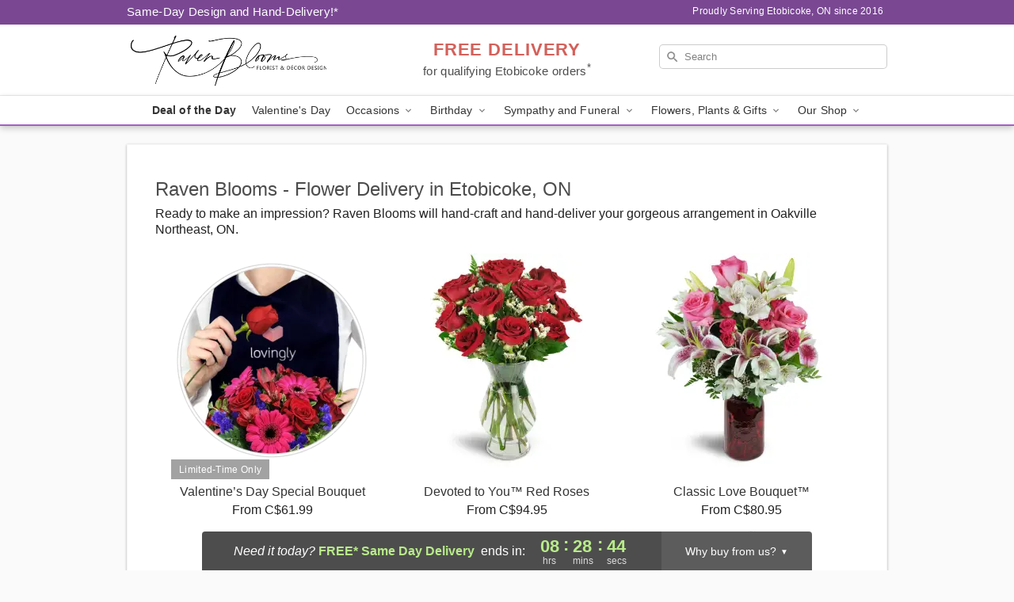

--- FILE ---
content_type: text/html; charset=UTF-8
request_url: https://www.torontosflowershop.com/flower-delivery/on/oakville-northeast
body_size: 17462
content:
<!DOCTYPE html>
<html lang="en">

<head>
  <meta charset="UTF-8">
<meta name="msvalidate.01" content="" />
<meta name="verify-v1" content="" />
<meta name="google-site-verification" content="" />
<meta name="y_key" content="" />
<meta http-equiv="X-UA-Compatible" content="IE=edge" />
<meta http-equiv="Cache-Control" content="max-age=86400" />
<meta name="description" content="Looking for fresh floral arrangements in Oakville Northeast? Raven Blooms offers same day flower delivery in Oakville Northeast!" />
<meta id="viewport" name="viewport" content="width=device-width, initial-scale=1">
<meta http-equiv="Content-Language" content="en-us" />  <link rel="preconnect" href="https://www.lovingly.com/" crossorigin> <link rel="dns-prefetch" href="https://www.lovingly.com/"><link rel="preconnect" href="https://res.cloudinary.com/" crossorigin> <link rel="dns-prefetch" href="https://res.cloudinary.com/"><link rel="preconnect" href="https://www.google.com/" crossorigin> <link rel="dns-prefetch" href="https://www.google.com/"><link rel="preconnect" href="https://fonts.gstatic.com/" crossorigin> <link rel="dns-prefetch" href="https://fonts.gstatic.com/"><link rel="preconnect" href="https://maps.google.com/" crossorigin> <link rel="dns-prefetch" href="https://maps.google.com/"><link rel="preconnect" href="https://ajax.googleapis.com/" crossorigin> <link rel="dns-prefetch" href="https://ajax.googleapis.com/"><link rel="preconnect" href="https://fonts.gstatic.com/" crossorigin> <link rel="dns-prefetch" href="https://fonts.gstatic.com/">
  
  <meta property="og:url" content="https://www.torontosflowershop.com/flower-delivery/on/oakville-northeast" />
<meta property="og:type" content="website" />
<meta property="og:title" content="Flower Delivery in Oakville Northeast, ON - Raven Blooms" />
<meta property="og:description" content="Looking for fresh floral arrangements in Oakville Northeast? Raven Blooms offers same day flower delivery in Oakville Northeast!" />
 
<meta property="og:image" content="http://res.cloudinary.com/ufn/image/upload/f_auto,q_auto,fl_progressive,w_375,h_264/ValentinesDay_BloomingwithLove_h-120_size-375_lang-EN_hmdrhj" />

<meta property="og:image:secure_url" content="https://res.cloudinary.com/ufn/image/upload/f_auto,q_auto,fl_progressive,w_375,h_264/ValentinesDay_BloomingwithLove_h-120_size-375_lang-EN_hmdrhj" />


<!-- Twitter cards -->

<meta name="twitter:card" content="summary_large_image">
<meta name="twitter:site" content="https://www.torontosflowershop.com/flower-delivery/on/oakville-northeast">
<meta name="twitter:creator" content="">
<meta name="twitter:title" content="Flower Delivery in Oakville Northeast, ON - Raven Blooms">
<meta name="twitter:description" content="Looking for fresh floral arrangements in Oakville Northeast? Raven Blooms offers same day flower delivery in Oakville Northeast!">
<meta name="twitter:image" content="ValentinesDay_BloomingwithLove_h-120_size-375_lang-EN_hmdrhjValentinesDay_BloomingwithLove_h-120_size-375_lang-EN_hmdrhj">
  
    <link rel="canonical" href="https://www.torontosflowershop.com/flower-delivery/on/oakville-northeast" />

  <!-- secure Fav and touch icons -->
<link rel="apple-touch-icon" sizes="57x57" href="https://res.cloudinary.com/ufn/image/upload/c_pad,h_57,w_57,fl_progressive,f_auto,q_auto/v1654277644/lovingly-logos/lovingly-favicon.ico">
<link rel="apple-touch-icon" sizes="114x114" href="https://res.cloudinary.com/ufn/image/upload/c_pad,h_114,w_114,fl_progressive,f_auto,q_auto/v1654277644/lovingly-logos/lovingly-favicon.ico">
<link rel="apple-touch-icon" sizes="72x72" href="https://res.cloudinary.com/ufn/image/upload/c_pad,h_72,w_72,fl_progressive,f_auto,q_auto/v1654277644/lovingly-logos/lovingly-favicon.ico">
<link rel="apple-touch-icon-precomposed" href="https://res.cloudinary.com/ufn/image/upload/c_pad,h_57,w_57,fl_progressive,f_auto,q_auto/v1654277644/lovingly-logos/lovingly-favicon.ico">
<link rel="shortcut icon" href="https://res.cloudinary.com/ufn/image/upload/c_scale,h_15,w_15,fl_progressive,f_auto,q_auto/v1654277644/lovingly-logos/lovingly-favicon.ico">

  <title>
    Flower Delivery in Oakville Northeast, ON - Raven Blooms  </title>

    <script>
  window.storeCurrency = 'USD';
  </script>

    

<script>


var jsdata = {"gtm_code":"GTM-PTBBP8FF","site_identifier":"www.torontosflowershop.com","site_ga4_id":"G-FSNDDMNF6W"};

// Initialize the data layer with site identifier and optional GA4/AdWords IDs
window.dataLayer = window.dataLayer || [];
var dataLayerInit = {
  'site_identifier': jsdata.site_identifier
};

// Add GA4 ID if available
if (jsdata.site_ga4_id) {
  dataLayerInit['site_ga4_id'] = jsdata.site_ga4_id;
}

// Add AdWords conversion ID if available
if (jsdata.site_adwords_id) {
  dataLayerInit['site_adwords_id'] = jsdata.site_adwords_id;
}

window.dataLayer.push(dataLayerInit);

// Google Tag Manager
(function(w,d,s,l,i){w[l]=w[l]||[];w[l].push({'gtm.start':
new Date().getTime(),event:'gtm.js'});var f=d.getElementsByTagName(s)[0],
j=d.createElement(s),dl=l!='dataLayer'?'&l='+l:'';j.async=true;j.src=
'https://gtm.lovingly.com/gtm.js?id='+i+dl;f.parentNode.insertBefore(j,f);
})(window,document,'script','dataLayer',jsdata.gtm_code);
// End Google Tag Manager

</script>
  <link rel='stylesheet' href='/css/theme/gambit/gambit_cms.css?v=1768514404'></link><link rel='stylesheet' href='/css/theme/gambit/gambit_geo-landing.css?v=1768514404'></link><link rel='preload' href='/css/theme/gambit/gambit_master.css?v=1768514404' as='style' onload='this.onload=null;this.rel="stylesheet"'></link><link rel='preload' href='/css/theme/gambit/gambit_skin_white_violet.css?v=1768514404' as='style' onload='this.onload=null;this.rel="stylesheet"'></link>
  
    <script type="application/ld+json">
{
    "@context": "https://schema.org",
    "@type": "Florist",
    "@id": "https://www.torontosflowershop.com#business",
    "name": "Raven Blooms",
    "url": "https://www.torontosflowershop.com",
    "legalName": "Raven Luxury Events Inc.",
    "description": "Looking for fresh floral arrangements in Oakville Northeast? Raven Blooms offers same day flower delivery in Oakville Northeast!",
    "logo": "https://res.cloudinary.com/ufn/image/upload/f_auto,q_auto,fl_progressive,w_478,h_130/v1685026726/1685026726483_4.png",
    "image": [
        "https://res.cloudinary.com/ufn/image/upload/v1487123135/thor_splash/spring/Spring_Mobile.jpg"
    ],
    "priceRange": "$$",
    "telephone": "+14168092370",
    "email": "wecare@torontosflowershop.com",
    "currenciesAccepted": "CAD",
    "acceptedPaymentMethod": [
        "Cash",
        "CreditCard"
    ],
    "foundingDate": "2016",
    "address": {
        "@type": "PostalAddress",
        "streetAddress": "2230 Lake Shore Blvd W",
        "addressLocality": "Etobicoke",
        "addressRegion": "ON",
        "postalCode": "M8V 0B2",
        "addressCountry": "CA"
    },
    "geo": {
        "@type": "GeoCoordinates",
        "latitude": 43.6216137,
        "longitude": -79.482918
    },
    "hasMap": "https://www.google.com/maps/dir/?api=1\u0026destination=43.62161370,-79.48291800\u0026travelmode=driving",
    "openingHours": [
        "Su 09:00:00-17:00:00",
        "Mo 09:00:00-17:00:00",
        "Tu 09:00:00-17:00:00",
        "We 09:00:00-17:00:00",
        "Th 09:00:00-17:00:00",
        "Fr 09:00:00-17:00:00",
        "Sa 09:00:00-17:00:00"
    ],
    "sameAs": [
        "https://g.page/r/CU_cQtpgLFzSEBM/review",
        "https://www.facebook.com/Ravenluxury",
        "https://www.instagram.com/raven.blooms/?hl=en",
        "https://www.google.com/maps/place/Raven+Luxury+Events+Inc.+Floral+%26+Decor/@43.621616,-79.482921,15z/data=!4m6!3m5!1s0x882b3610151d2389:0x90926c85f3d12f76!8m2!3d43.621616!4d-79.482921!16s%2Fg%2F11ddys53ww?entry=ttu"
    ],
    "contactPoint": {
        "@type": "ContactPoint",
        "contactType": "customer service",
        "telephone": "+14168092370",
        "email": "wecare@torontosflowershop.com",
        "areaServed": "Etobicoke ON",
        "availableLanguage": [
            "English"
        ]
    },
    "areaServed": {
        "@type": "AdministrativeArea",
        "name": "Etobicoke, ON"
    },
    "makesOffer": [
        {
            "@type": "Offer",
            "name": "Florist\u0027s Choice Daily Deal",
            "price": "44.95",
            "priceCurrency": "CAD",
            "availability": "https://schema.org/InStock",
            "url": "https://www.torontosflowershop.com/flowers/florists-choice-daily-deal"
        },
        {
            "@type": "Offer",
            "name": "Same-Day Flower Delivery Service",
            "price": "0.00",
            "priceCurrency": "CAD",
            "availability": "https://schema.org/InStock",
            "url": "https://www.torontosflowershop.com/delivery-policy"
        }
    ]
}
</script>

  
</head>

<body class="body
       is-gray-background        white-skin">
    
<!-- Google Tag Manager (noscript) -->
<noscript><iframe src="https://gtm.lovingly.com/ns.html?id=GTM-PTBBP8FF"
height="0" width="0" style="display:none;visibility:hidden"></iframe></noscript>
<!-- End Google Tag Manager (noscript) -->

  <a class="main-content-link" href="#maincontent">Skip to main content</a>

  <div id="covidModal" role="dialog" aria-label="Covid-19 Modal" class="reveal-modal animated medium covid-modal" data-reveal>

  <p>For our<strong> freshest, most beautiful blooms, please shop our <a href="/flowers/florists-choice-daily-deal" title="Deal of the Day">Florist’s Choice</a> options,</strong> as we may be experiencing
      delays in receiving shipments of certain flower types.
  </p>

  <p>Please note that for all other orders, we may need to replace stems so we can deliver the freshest bouquet possible, and we may have to use a different vase.</p>

  <p>We promise to always deliver a  <strong>fresh, beautiful, and completely one-of-a-kind gift</strong> of the same or greater value as what you selected.<p>

  <p>Deliveries may also be impacted by COVID-19 restrictions. Rest assured that we are taking all recommended precautions to ensure customer satisfaction and safety.
    <br>
    <br>
    Delivery impacts may include:</p>
  <ul>
    <li>Restricted deliveries to hospitals or nursing homes </li>
    <li>Restricted deliveries to office buildings </li>
    <li>Restricted access to certain regional areas</li>
  </ul>

  <p>In addition, we may be using “no contact” delivery procedures. After confirming that the
    recipient is available to accept, their gift will be left at the door and the delivery driver will step back a
    safe distance to ensure they receive their gift.</p>

  <p>Please see our <a href="/about-us" aria-label="About Us">About Us</a> page for more details. We appreciate
        your understanding and support!</p>

  <a class="close-reveal-modal" aria-label="Close Covid-19 modal" tabindex="0" role="button">&#215;</a>

</div>

<div id="deliveryLaterModal" role="dialog" aria-label="Delivery Later Modal" aria-modal="true" class="reveal-modal animated medium covid-modal delivery-later-modal" data-reveal>

  <img class="delivery-later-modal__logo b-lazy" src="[data-uri]" data-src="https://res.cloudinary.com/ufn/image/upload/v1586371085/gift-now-logo_xqjmjz.svg" alt="Gift Now, Deliver Later logo">

  <div id="delivery-later-title" class="delivery-later-modal-title">Gift Now, Deliver Later</div>

  <p class="delivery-later-modal-subtitle">With <strong>Gift Now, Deliver Later</strong>, you'll send smiles twice! Here's how:</p>
  <img class="delivery-later-modal__small-image b-lazy" src="[data-uri]" data-src="https://res.cloudinary.com/ufn/image/upload/v1675263741/gift-card_yjh09i.svg" alt="Gift Card Logo">
  <p class="delivery-later-modal__instructions-copy">SMILE 1
  </p>
  <p>When you complete your purchase, your lucky recipient will instantly receive a surprise email that includes your card message and a picture of the flowers you chose.</p>
  <img class="delivery-later-modal__small-image b-lazy" src="[data-uri]" data-src="https://res.cloudinary.com/ufn/image/upload/v1675263852/Flowers_gsren6.svg" alt="Flowers logo">
  <p class="delivery-later-modal__instructions-copy">SMILE 2</p>

  <p>As soon as possible (usually within two weeks), we'll contact your recipient to schedule delivery of their gorgeous floral gift. Trust us, it'll be worth the wait! </p>

  <a class="close-reveal-modal" aria-label="Close Gift Now, Deliver Later modal" tabindex="0" role="button">&#215;</a>

</div>

<div id="alcoholModal" role="dialog" aria-label="Alcohol Modal" aria-modal="true" class="reveal-modal animated medium covid-modal" data-reveal>

  <p id="alcohol-modal-title"><strong>Wine for every occasion</strong></p>

  <p>We offer a wide-selection of premium wines to perfectly pair with your floral gift.</p>

  <p>Ordering a bottle (or two!) from our site is easy. Just make sure that:</p>
  <ul>
    <li>You're 21 or older</li>
    <li>The person picking up or receiving the delivery is 21 or older</li>
  </ul>

  <a class="close-reveal-modal" aria-label="Close alcohol modal" tabindex="0" role="button">&#215;</a>

</div>      <!-- Hidden trigger link for the modal -->
    <a href="#" data-reveal-id="coupon-modal" style="display: none;">Open Coupon Details</a>

    <div id="coupon-modal" class="reveal-modal animated small" data-reveal role="dialog" aria-label="coupon-modal-title" aria-modal="true">
        <div class="coupon-modal-content">
            <div class="coupon-modal-close">
                <div class="close-icon">
                    <a class="close-reveal-modal" aria-label="Close modal" tabindex="0" role="button">&#215;</a>
                </div>
            </div>
            <div class="coupon-modal-text">
                <p id="coupon-modal-title" class="banner-modal-content"></p>
            </div>
        </div>
    </div>

    <script>
        window.couponData = [];
    </script>

 
  
  
    <header id="stickyHeader">
            <div class="header__top-banner theme__background-color--dark">
        <div class="row">

          <div class="sticky__content">

            <!-- Sticky content -->
            <div class="sticky__store-name">
              <a class="JSVAR__lovingly-exclusive-override-slug" href="/" title="Raven Blooms - Etobicoke Flower Delivery" notranslate>
                Raven Blooms              </a>
            </div>
            <div class="sticky__assurance">100% Florist-Designed and Hand-Delivered!</div>

          </div>

          <div class="header__text-container">
            <!-- Non-sticky content -->
            <div class="header__established">
              <a class="JSVAR__lovingly-exclusive-override-slug" href="/delivery-policy#:~:text=Same%20Day%20Delivery,-%3A" aria-label="Delivery Policy" title="Same-Day Design and Hand-Delivery!" target="_blank">
                Same-Day Design and Hand-Delivery!*
              </a>
            </div>

            <div class="header__phone-address">
                              <span id="proudly_serving" style="margin-right: 5px;"> 
                  Proudly Serving Etobicoke, ON                  since 2016                </span>
                          </div>
          </div>

        </div>

      </div>

      <div class="header__solid-skin-container">

        <div class="row header__container">

          <div class="header">

            <!-- Left column -->
<div class="hide-for-small header__logo-container ieLogoContainer">

  <div>

    <a href="/" aria-label="Raven Blooms" class="JSVAR__lovingly-exclusive-override-slug header__logo-image-container header__logo-text" id="fittext1" title="Raven Blooms - Etobicoke Flower Delivery">

      <figure><img loading="eager" alt="Flower delivery in Etobicoke ON image" src="https://res.cloudinary.com/ufn/image/upload/c_pad,f_auto,q_auto,fl_progressive/1685026726483_4" /><figcaption>Raven Blooms - Flower Delivery in Etobicoke, ON</figcaption></figure>
    </a>
  </div>

</div>
            <!-- Center column -->
<div class="hide-for-small free-delivery__container ">

  
  <div class="free-delivery">

      <a href="#" title="Free Delivery Disclaimer" data-reveal-id="free-delivery-disclaimer"><strong>FREE DELIVERY</strong> <span>for qualifying Etobicoke orders<sup>*</sup></span></a>
  </div>

  
</div>

            <!-- Right column -->
            <div class="hide-for-small header__right-column logo_vert_align ">

              <!-- Search Bar -->
<div class="search__container ">
  
  <form action="/categories/searchProds" role="search" class="search-form" id="search-form-desktop" method="get" accept-charset="utf-8">
  <input name="sr" class="search-field search-input left" aria-label="Search" placeholder="Search" id="search-input-gambit-desktop" type="text"/>
  <input type="hidden" name="s_en" id="search-endesktop"/>
  <input class="hide" aria-hidden="1" type="submit" value="Submit Search Form"/>
  <label class="placeholder-label" id="search-placeholder-fallback-desktop">Search</label>

</form>
</div><!--/search__container-->

            </div>

          </div>

        </div>

      </div>

      <!-- NAVIGATION -->
      
<section class="mobile-navigation-bar" id="mobile-navigation-bar">
  <div class="mobile-navigation-bar__toggle hide-mobile-nav">
    <div id="toggle-nav" class="hamburger hamburger--squeeze js-hamburger">
      <div class="hamburger-box">
        <div class="hamburger-inner"></div>
      </div>
    </div>
  </div>
  <div class="mobile-navigation-bar__name hide-mobile-nav">
    <a class="JSVAR__lovingly-exclusive-override-slug" title="Raven Blooms" href="/">
      Raven Blooms    </a>
  </div>
  <div class="mobile-navigation-bar__right-section hide-mobile-nav">
    <button id="searchIcon" type="submit" alt="Open search input">
    <img width="19" height="19" alt="search glass icon"
        src="https://res.cloudinary.com/ufn/image/upload/w_19,h_19,f_auto,q_auto/v1472224554/storefront_assets/search.png" />
</button>
    <!-- Back button : id backNext -->
<div class="back-next-button__container" id="backNext">
    <button type="button" role="button"  class="back-next-button" id="navBackButton">
        <img height="auto" src="https://res.cloudinary.com/ufn/image/upload/v1570470309/arrow_upward-24px_gjozgt.svg"
            alt="Back arrow" />
    </button>
</div>  </div>

  <div id="mobileSearchContainer" class="search-form__container hide-mobile-nav">
    <!-- Search Bar -->
<div class="search__container ">
  
  <form action="/categories/searchProds" role="search" class="search-form" id="search-form-mobile" method="get" accept-charset="utf-8">
  <input name="sr" class="search-field search-input left" aria-label="Search" placeholder="Search" id="search-input-gambit-mobile" type="text"/>
  <input type="hidden" name="s_en" id="search-enmobile"/>
  <input class="hide" aria-hidden="1" type="submit" value="Submit Search Form"/>
  <label class="placeholder-label" id="search-placeholder-fallback-mobile">Search</label>

</form>
</div><!--/search__container-->
  </div>

  <div class="mobile-navigation__side-list hide-mobile-nav" id="mobile-nav-sidebar">
    <ul>
      <li class="sr-only">Nav Menu</li>
    </ul>
  </div>

  <div role="navigation" id="mobile-nav-content" class="mobile-navigation__main-list hide-mobile-nav">
    <ul>
      <!-- DEAL OF THE DAY -->
      <li class="mobile-navigation__list-item promoted-product-link">
        <a href="/flowers/florists-choice-daily-deal" title="View Deal of the Day Product" class="mobile-navigation__deal-link JSVAR__lovingly-exclusive-override-slug" aria-label="Deal of the Day">Deal of the Day</a>      </li>

      <!-- FEATURED CATEGORY -->
                      <li class="mobile-navigation__list-item">
          <a href="/valentines-day" class="">Valentine's Day</a>        </li>
      
            
      <li class="mobile-navigation__list-item mobile-navigation__has-dropdown">
        <button type="button" role="button" aria-haspopup="true" aria-expanded="false" class="mobile-navigation__dropdown-button"
          data-ul="occasions">Occasions          <svg role="presentation" class="right-carat" xmlns="http://www.w3.org/2000/svg" width="24" height="24" viewBox="0 0 24 24">
            <path data-name="Path 731" d="M8.59,16.59,13.17,12,8.59,7.41,10,6l6,6-6,6Z" fill="#000" ></path>
            <path data-name="Path 732" d="M0,0H24V24H0Z" fill="none" ></path>
          </svg>
        </button>
        <ul id="occasions">
          
<ul class="navigation__dropdown-list split-column"><li><a href="/valentines-day" title="Visit the Valentine's Day category" class="">Valentine's Day</a></li><li><a href="/winter" title="Visit the Winter category" class="">Winter</a></li><li><a href="/birthday" title="Visit the Birthday category" class="">Birthday</a></li><li><a href="/sympathy-and-funeral" title="Visit the Sympathy and Funeral category" class="">Sympathy and Funeral</a></li><li><a href="/any-occasion" title="Visit the Any Occasion category" class="">Any Occasion</a></li><li><a href="/love-and-romance" title="Visit the Love and Romance category" class="">Love and Romance</a></li><li><a href="/thinking-of-you" title="Visit the Thinking of You category" class="">Thinking of You</a></li><li><a href="/im-sorry-flowers" title="Visit the I'm Sorry Flowers category" class="">I'm Sorry Flowers</a></li><li><a href="/new-baby" title="Visit the New Baby category" class="">New Baby</a></li><li><a href="/get-well" title="Visit the Get Well category" class="">Get Well</a></li><li><a href="/anniversary" title="Visit the Anniversary category" class="">Anniversary</a></li><li><a href="/just-because" title="Visit the Just Because category" class="">Just Because</a></li><li><a href="/thank-you" title="Visit the Thank You category" class="">Thank You</a></li><li><a href="/congratulations" title="Visit the Congratulations category" class="">Congratulations</a></li><li><a href="/business-gifting" title="Visit the Business Gifting category" class="">Business Gifting</a></li></ul>
        </ul>
      </li>
            
      <li class="mobile-navigation__list-item mobile-navigation__has-dropdown">
        <button type="button" role="button" aria-haspopup="true" aria-expanded="false" class="mobile-navigation__dropdown-button"
          data-ul="birthday">Birthday          <svg role="presentation" class="right-carat" xmlns="http://www.w3.org/2000/svg" width="24" height="24" viewBox="0 0 24 24">
            <path data-name="Path 731" d="M8.59,16.59,13.17,12,8.59,7.41,10,6l6,6-6,6Z" fill="#000" ></path>
            <path data-name="Path 732" d="M0,0H24V24H0Z" fill="none" ></path>
          </svg>
        </button>
        <ul id="birthday">
          
<ul class="navigation__dropdown-list "><li><a href="/birthday" title="Visit the All Birthday category" class="">All Birthday</a></li><li><a href="/birthday-for-friend" title="Visit the Birthday for Friend category" class="">Birthday for Friend</a></li><li><a href="/birthday-for-her" title="Visit the Birthday for Her category" class="">Birthday for Her</a></li><li><a href="/birthday-for-mom" title="Visit the Birthday for Mom category" class="">Birthday for Mom</a></li><li><a href="/birthday-for-colleague" title="Visit the Birthday for Colleague category" class="">Birthday for Colleague</a></li><li><a href="/birthday-for-him" title="Visit the Birthday for Him category" class="">Birthday for Him</a></li></ul>
        </ul>
      </li>
            
      <li class="mobile-navigation__list-item mobile-navigation__has-dropdown">
        <button type="button" role="button" aria-haspopup="true" aria-expanded="false" class="mobile-navigation__dropdown-button"
          data-ul="sympathy_and_funeral">Sympathy and Funeral          <svg role="presentation" class="right-carat" xmlns="http://www.w3.org/2000/svg" width="24" height="24" viewBox="0 0 24 24">
            <path data-name="Path 731" d="M8.59,16.59,13.17,12,8.59,7.41,10,6l6,6-6,6Z" fill="#000" ></path>
            <path data-name="Path 732" d="M0,0H24V24H0Z" fill="none" ></path>
          </svg>
        </button>
        <ul id="sympathy_and_funeral">
          
<ul class="navigation__dropdown-list split-column"><li><a href="/sympathy-and-funeral" title="Visit the All Sympathy and Funeral category" class="">All Sympathy and Funeral</a></li><li><a href="/funeral-sprays-and-wreaths" title="Visit the Funeral Sprays and Wreaths category" class="">Funeral Sprays and Wreaths</a></li><li><a href="/funeral-service-flowers" title="Visit the Funeral Service Flowers category" class="">Funeral Service Flowers</a></li><li><a href="/sympathy-for-home-or-office" title="Visit the Sympathy for Home or Office category" class="">Sympathy for Home or Office</a></li><li><a href="/sympathy-plants" title="Visit the Sympathy Plants category" class="">Sympathy Plants</a></li><li><a href="/loss-of-a-pet" title="Visit the Loss of a Pet category" class="">Loss of a Pet</a></li></ul>
        </ul>
      </li>
            
      <li class="mobile-navigation__list-item mobile-navigation__has-dropdown">
        <button type="button" role="button" aria-haspopup="true" aria-expanded="false" class="mobile-navigation__dropdown-button"
          data-ul="flowers__plants___gifts">Flowers, Plants & Gifts          <svg role="presentation" class="right-carat" xmlns="http://www.w3.org/2000/svg" width="24" height="24" viewBox="0 0 24 24">
            <path data-name="Path 731" d="M8.59,16.59,13.17,12,8.59,7.41,10,6l6,6-6,6Z" fill="#000" ></path>
            <path data-name="Path 732" d="M0,0H24V24H0Z" fill="none" ></path>
          </svg>
        </button>
        <ul id="flowers__plants___gifts">
          
<ul class="navigation__dropdown-list triple-column"><li class="navigation__subnav-list"><div class="navigation__dropdown-title">Flower Type</div><ul class="navigation__dropdown-list"><li><a href="/tulips" title="Visit the Tulips category" class="">Tulips</a></li><li><a href="/sunflowers" title="Visit the Sunflowers category" class="">Sunflowers</a></li><li><a href="/orchids" title="Visit the Orchids category" class="">Orchids</a></li><li><a href="/lilies" title="Visit the Lilies category" class="">Lilies</a></li><li><a href="/roses" title="Visit the Roses category" class="">Roses</a></li></ul></li><li class="navigation__subnav-list"><div class="navigation__dropdown-title">Plants</div><ul class="navigation__dropdown-list"><li><a href="/green-plants" title="Visit the Green Plants category" class="">Green Plants</a></li><li><a href="/blooming-plants" title="Visit the Blooming Plants category" class="">Blooming Plants</a></li><li><a href="/orchid-plants" title="Visit the Orchid Plants category" class="">Orchid Plants</a></li></ul></li><li class="navigation__subnav-list"><div class="navigation__dropdown-title">Color</div><ul class="navigation__dropdown-list"><li><a href="/purple" title="Visit the Purple category" class="">Purple</a></li><li><a href="/pink" title="Visit the Pink category" class="">Pink</a></li><li><a href="/mixed" title="Visit the Mixed category" class="">Mixed</a></li><li><a href="/yellow" title="Visit the Yellow category" class="">Yellow</a></li><li><a href="/white" title="Visit the White category" class="">White</a></li><li><a href="/orange" title="Visit the Orange category" class="">Orange</a></li><li><a href="/red" title="Visit the Red category" class="">Red</a></li><li><a href="/blue" title="Visit the Blue category" class="">Blue</a></li></ul></li><li class="navigation__subnav-list"><div class="navigation__dropdown-title">Collections</div><ul class="navigation__dropdown-list"><li><a href="/premium-collection" title="Visit the Premium Collection category" class="">Premium Collection</a></li><li><a href="/modern" title="Visit the Modern category" class="">Modern</a></li></ul></li><li class="navigation__subnav-list"><div class="navigation__dropdown-title">By Price</div><ul class="navigation__dropdown-list"><li><a href="/flowers-under-50" title="Visit the Flowers Under $50 category" class="">Flowers Under $50</a></li><li><a href="/flowers-50-to-60" title="Visit the Flowers $50 to $60 category" class="">Flowers $50 to $60</a></li><li><a href="/flowers-60-to-80" title="Visit the Flowers $60 to $80 category" class="">Flowers $60 to $80</a></li><li><a href="/flowers-over-80" title="Visit the Flowers Over $80 category" class="">Flowers Over $80</a></li></ul></li></ul>
        </ul>
      </li>
      
      <li class="mobile-navigation__list-item mobile-navigation__has-dropdown">
        <button type="button" role="button" aria-haspopup="true" aria-expanded="false" data-ul="our-shop" class="mobile-navigation__dropdown-button" title="Learn more about our shop">
          OUR SHOP
          <svg role="presentation" class="right-carat" xmlns="http://www.w3.org/2000/svg" width="24" height="24" viewBox="0 0 24 24">
            <path id="Path_731" data-name="Path 731" d="M8.59,16.59,13.17,12,8.59,7.41,10,6l6,6-6,6Z" fill="#000" />
            <path id="Path_732" data-name="Path 732" d="M0,0H24V24H0Z" fill="none" />
          </svg>
        </button>
        <ul id="our-shop">
          <li><a title="Visit Delivery Policy" href="/delivery-policy">Delivery Policy</a></li>          <li>
            <a href="/about-us">About Us</a>          </li>
          
                      <div class="navigation__dropdown-title">Flower Delivery</div>
            <ul class="navigation__dropdown-list">
              <li><a title="Flower Delivery in Toronto, ON" aria-label="Flower Delivery in Toronto, ON" href="/flower-delivery/on/toronto">Toronto, ON</a></li><li><a title="Flower Delivery in Mississauga, ON" aria-label="Flower Delivery in Mississauga, ON" href="/flower-delivery/on/mississauga">Mississauga, ON</a></li><li><a title="Flower Delivery in Hamilton, ON" aria-label="Flower Delivery in Hamilton, ON" href="/flower-delivery/on/hamilton">Hamilton, ON</a></li><li><a title="Flower Delivery in Brampton, ON" aria-label="Flower Delivery in Brampton, ON" href="/flower-delivery/on/brampton">Brampton, ON</a></li><li><a title="Flower Delivery in Markham, ON" aria-label="Flower Delivery in Markham, ON" href="/flower-delivery/on/markham">Markham, ON</a></li><li><a title="Flower Delivery in Vaughan, ON" aria-label="Flower Delivery in Vaughan, ON" href="/flower-delivery/on/vaughan">Vaughan, ON</a></li><li><a title="Flower Delivery in Windsor, ON" aria-label="Flower Delivery in Windsor, ON" href="/flower-delivery/on/windsor">Windsor, ON</a></li><li><a title="Flower Delivery in Oakville, ON" aria-label="Flower Delivery in Oakville, ON" href="/flower-delivery/on/oakville">Oakville, ON</a></li><li><a title="Flower Delivery in Burlington, ON" aria-label="Flower Delivery in Burlington, ON" href="/flower-delivery/on/burlington">Burlington, ON</a></li><li><a title="Flower Delivery in Richmond Hill, ON" aria-label="Flower Delivery in Richmond Hill, ON" href="/flower-delivery/on/richmond-hill">Richmond Hill, ON</a></li>            </ul>
                    
        </ul>
      </li>

    </ul>
  </div>

  <!-- Mobile View -->
<div role="timer" class="countdown-timer__mobile show-for-small hide-force" id="countdownTimerv2ContainerMobile">
    <a href="#" title="Free Delivery Disclaimer" data-reveal-id="free-delivery-disclaimer">
        <div class="inner">

      <strong>
                <span class="free-tag">FREE*</span>
                <span id="deliveryDayTextMobile"></span>
      </strong>

      <div class="right-side-timer">
        <span class="small">&nbsp;Ends in:&nbsp;</span>
        <div id="countdownTimerv2Mobile" class="timer-mobile" notranslate></div>
      </div>
    </div>

      </a>
  </div>
</section>
<nav role="navigation" class="navigation theme__border-color--medium"
  id="topbar">
  <ul class="navigation__main-list">

    <!-- DEAL OF THE DAY -->
    <li class="navigation__main-link no-dropdown promoted-product-link">
      <strong>
        <a href="/flowers/florists-choice-daily-deal" title="View Deal of the Day Product" class="navigation__main-link-item JSVAR__lovingly-exclusive-override-slug" aria-label="Deal of the Day">Deal of the Day</a>      </strong>
    </li>

    <!-- FEATURED CATEGORY -->
                  <li class="navigation__main-link no-dropdown">
          <a href="/valentines-day" class="navigation__main-link-item ">Valentine's Day</a>        </li>
    
          
      <!-- Inject Sympathy Funeral category into this place -->
                                  <!-- <li class="navigation__main-link no-dropdown"> -->
                      <!-- </li> -->
              
      <li class="navigation__main-link navigation__has-dropdown">
        <button type="button" role="button" aria-haspopup="true" aria-expanded="false" class="navigation__main-link-item">Occasions <img
            class="b-lazy carat" src=[data-uri]
            data-src="https://res.cloudinary.com/ufn/image/upload/v1571166165/down-carat_lpniwv"
            alt="Dropdown down carat" /></button>
        <div class="navigation__dropdown">
          <div class="navigation__dropdown-content">
            <div class="navigation__dropdown-list-wrapper">
              <div class="navigation__dropdown-title">Occasions</div>
              
<ul class="navigation__dropdown-list split-column"><li><a href="/valentines-day" title="Visit the Valentine's Day category" class="">Valentine's Day</a></li><li><a href="/winter" title="Visit the Winter category" class="">Winter</a></li><li><a href="/birthday" title="Visit the Birthday category" class="">Birthday</a></li><li><a href="/sympathy-and-funeral" title="Visit the Sympathy and Funeral category" class="">Sympathy and Funeral</a></li><li><a href="/any-occasion" title="Visit the Any Occasion category" class="">Any Occasion</a></li><li><a href="/love-and-romance" title="Visit the Love and Romance category" class="">Love and Romance</a></li><li><a href="/thinking-of-you" title="Visit the Thinking of You category" class="">Thinking of You</a></li><li><a href="/im-sorry-flowers" title="Visit the I'm Sorry Flowers category" class="">I'm Sorry Flowers</a></li><li><a href="/new-baby" title="Visit the New Baby category" class="">New Baby</a></li><li><a href="/get-well" title="Visit the Get Well category" class="">Get Well</a></li><li><a href="/anniversary" title="Visit the Anniversary category" class="">Anniversary</a></li><li><a href="/just-because" title="Visit the Just Because category" class="">Just Because</a></li><li><a href="/thank-you" title="Visit the Thank You category" class="">Thank You</a></li><li><a href="/congratulations" title="Visit the Congratulations category" class="">Congratulations</a></li><li><a href="/business-gifting" title="Visit the Business Gifting category" class="">Business Gifting</a></li></ul>            </div>
            <div class="navigation__dropdown-divider"></div>
            <div class="navigation__dropdown-promo">
              <a href="/flowers/florists-choice-daily-deal" class="navigation__dropdown-promo-link" aria-label="Deal of the Day"><img alt="Your expert designer will create a unique hand-crafted arrangement." width="304" height="140" src="https://res.cloudinary.com/ufn/image/upload/f_auto,q_auto,fl_progressive,w_304,h_140/Covid-Desktop-Nav-Banner_ynp9ab"></a>            </div>
          </div>
        </div>
      </li>
          
      <!-- Inject Sympathy Funeral category into this place -->
                                  <!-- <li class="navigation__main-link no-dropdown"> -->
                      <!-- </li> -->
              
      <li class="navigation__main-link navigation__has-dropdown">
        <button type="button" role="button" aria-haspopup="true" aria-expanded="false" class="navigation__main-link-item">Birthday <img
            class="b-lazy carat" src=[data-uri]
            data-src="https://res.cloudinary.com/ufn/image/upload/v1571166165/down-carat_lpniwv"
            alt="Dropdown down carat" /></button>
        <div class="navigation__dropdown">
          <div class="navigation__dropdown-content">
            <div class="navigation__dropdown-list-wrapper">
              <div class="navigation__dropdown-title">Birthday</div>
              
<ul class="navigation__dropdown-list split-column"><li><a href="/birthday" title="Visit the All Birthday category" class="">All Birthday</a></li><li><a href="/birthday-for-friend" title="Visit the Birthday for Friend category" class="">Birthday for Friend</a></li><li><a href="/birthday-for-her" title="Visit the Birthday for Her category" class="">Birthday for Her</a></li><li><a href="/birthday-for-mom" title="Visit the Birthday for Mom category" class="">Birthday for Mom</a></li><li><a href="/birthday-for-colleague" title="Visit the Birthday for Colleague category" class="">Birthday for Colleague</a></li><li><a href="/birthday-for-him" title="Visit the Birthday for Him category" class="">Birthday for Him</a></li></ul>            </div>
            <div class="navigation__dropdown-divider"></div>
            <div class="navigation__dropdown-promo">
              <a href="/flowers/florists-choice-daily-deal" class="navigation__dropdown-promo-link" aria-label="Deal of the Day"><img alt="Your expert designer will create a unique hand-crafted arrangement." width="304" height="140" src="https://res.cloudinary.com/ufn/image/upload/f_auto,q_auto,fl_progressive,w_304,h_140/Covid-Desktop-Nav-Banner_ynp9ab"></a>            </div>
          </div>
        </div>
      </li>
          
      <!-- Inject Sympathy Funeral category into this place -->
                                  <!-- <li class="navigation__main-link no-dropdown"> -->
                      <!-- </li> -->
              
      <li class="navigation__main-link navigation__has-dropdown">
        <button type="button" role="button" aria-haspopup="true" aria-expanded="false" class="navigation__main-link-item">Sympathy and Funeral <img
            class="b-lazy carat" src=[data-uri]
            data-src="https://res.cloudinary.com/ufn/image/upload/v1571166165/down-carat_lpniwv"
            alt="Dropdown down carat" /></button>
        <div class="navigation__dropdown">
          <div class="navigation__dropdown-content">
            <div class="navigation__dropdown-list-wrapper">
              <div class="navigation__dropdown-title">Sympathy and Funeral</div>
              
<ul class="navigation__dropdown-list split-column"><li><a href="/sympathy-and-funeral" title="Visit the All Sympathy and Funeral category" class="">All Sympathy and Funeral</a></li><li><a href="/funeral-sprays-and-wreaths" title="Visit the Funeral Sprays and Wreaths category" class="">Funeral Sprays and Wreaths</a></li><li><a href="/funeral-service-flowers" title="Visit the Funeral Service Flowers category" class="">Funeral Service Flowers</a></li><li><a href="/sympathy-for-home-or-office" title="Visit the Sympathy for Home or Office category" class="">Sympathy for Home or Office</a></li><li><a href="/sympathy-plants" title="Visit the Sympathy Plants category" class="">Sympathy Plants</a></li><li><a href="/loss-of-a-pet" title="Visit the Loss of a Pet category" class="">Loss of a Pet</a></li></ul>            </div>
            <div class="navigation__dropdown-divider"></div>
            <div class="navigation__dropdown-promo">
              <a href="/flowers/florists-choice-daily-deal" class="navigation__dropdown-promo-link" aria-label="Deal of the Day"><img alt="Your expert designer will create a unique hand-crafted arrangement." width="304" height="140" src="https://res.cloudinary.com/ufn/image/upload/f_auto,q_auto,fl_progressive,w_304,h_140/Covid-Desktop-Nav-Banner_ynp9ab"></a>            </div>
          </div>
        </div>
      </li>
          
      <!-- Inject Sympathy Funeral category into this place -->
                                  <!-- <li class="navigation__main-link no-dropdown"> -->
                      <!-- </li> -->
              
      <li class="navigation__main-link navigation__has-dropdown">
        <button type="button" role="button" aria-haspopup="true" aria-expanded="false" class="navigation__main-link-item">Flowers, Plants & Gifts <img
            class="b-lazy carat" src=[data-uri]
            data-src="https://res.cloudinary.com/ufn/image/upload/v1571166165/down-carat_lpniwv"
            alt="Dropdown down carat" /></button>
        <div class="navigation__dropdown">
          <div class="navigation__dropdown-content">
            <div class="navigation__dropdown-list-wrapper">
              <div class="navigation__dropdown-title"></div>
              
<ul class="navigation__dropdown-list triple-column"><li class="navigation__subnav-list"><div class="navigation__dropdown-title">Flower Type</div><ul class="navigation__dropdown-list"><li><a href="/tulips" title="Visit the Tulips category" class="">Tulips</a></li><li><a href="/sunflowers" title="Visit the Sunflowers category" class="">Sunflowers</a></li><li><a href="/orchids" title="Visit the Orchids category" class="">Orchids</a></li><li><a href="/lilies" title="Visit the Lilies category" class="">Lilies</a></li><li><a href="/roses" title="Visit the Roses category" class="">Roses</a></li></ul></li><li class="navigation__subnav-list"><div class="navigation__dropdown-title">Plants</div><ul class="navigation__dropdown-list"><li><a href="/green-plants" title="Visit the Green Plants category" class="">Green Plants</a></li><li><a href="/blooming-plants" title="Visit the Blooming Plants category" class="">Blooming Plants</a></li><li><a href="/orchid-plants" title="Visit the Orchid Plants category" class="">Orchid Plants</a></li></ul></li><li class="navigation__subnav-list"><div class="navigation__dropdown-title">Color</div><ul class="navigation__dropdown-list"><li><a href="/purple" title="Visit the Purple category" class="">Purple</a></li><li><a href="/pink" title="Visit the Pink category" class="">Pink</a></li><li><a href="/mixed" title="Visit the Mixed category" class="">Mixed</a></li><li><a href="/yellow" title="Visit the Yellow category" class="">Yellow</a></li><li><a href="/white" title="Visit the White category" class="">White</a></li><li><a href="/orange" title="Visit the Orange category" class="">Orange</a></li><li><a href="/red" title="Visit the Red category" class="">Red</a></li><li><a href="/blue" title="Visit the Blue category" class="">Blue</a></li></ul></li><li class="navigation__subnav-list"><div class="navigation__dropdown-title">Collections</div><ul class="navigation__dropdown-list"><li><a href="/premium-collection" title="Visit the Premium Collection category" class="">Premium Collection</a></li><li><a href="/modern" title="Visit the Modern category" class="">Modern</a></li></ul></li><li class="navigation__subnav-list"><div class="navigation__dropdown-title">By Price</div><ul class="navigation__dropdown-list"><li><a href="/flowers-under-50" title="Visit the Flowers Under $50 category" class="">Flowers Under $50</a></li><li><a href="/flowers-50-to-60" title="Visit the Flowers $50 to $60 category" class="">Flowers $50 to $60</a></li><li><a href="/flowers-60-to-80" title="Visit the Flowers $60 to $80 category" class="">Flowers $60 to $80</a></li><li><a href="/flowers-over-80" title="Visit the Flowers Over $80 category" class="">Flowers Over $80</a></li></ul></li></ul>            </div>
            <div class="navigation__dropdown-divider"></div>
            <div class="navigation__dropdown-promo">
              <a href="/flowers/florists-choice-daily-deal" class="navigation__dropdown-promo-link" aria-label="Deal of the Day"><img alt="Your expert designer will create a unique hand-crafted arrangement." width="304" height="140" src="https://res.cloudinary.com/ufn/image/upload/f_auto,q_auto,fl_progressive,w_304,h_140/Covid-Desktop-Nav-Banner_ynp9ab"></a>            </div>
          </div>
        </div>
      </li>
    
    <li class="navigation__main-link navigation__has-dropdown navigation__cms-dropdown split-column">
      <button type="button" role="button" aria-haspopup="true" aria-expanded="false" class="navigation__main-link-item">Our Shop <img class="b-lazy carat"
          src=[data-uri]
          data-src="https://res.cloudinary.com/ufn/image/upload/v1571166165/down-carat_lpniwv"
          alt="Dropdown down carat" /></button>
      <div class="navigation__dropdown">
        <div class="navigation__dropdown-content geo-landing">
          <ul class="navigation__dropdown-list cms-column">
            <li>
              <a href="/about-us" title="About our shop">About Us</a>            </li>
            <li>
              <a href="/delivery-policy" aria-label="Delivery Policy">Delivery &amp; Substitution
                Policy</a>
            </li>
            <li>
              <a href="/flowers" aria-label="All Flowers & Gifts">All Flowers & Gifts</a>
            </li>
                      </ul>
                        <div class="navigation__dropdown-title geo-landing-locations">
                Flower Delivery
                <ul class="navigation__dropdown-list">
                <li><a title="Flower Delivery in Toronto, ON" aria-label="Flower Delivery in Toronto, ON" href="/flower-delivery/on/toronto">Toronto, ON</a></li><li><a title="Flower Delivery in Mississauga, ON" aria-label="Flower Delivery in Mississauga, ON" href="/flower-delivery/on/mississauga">Mississauga, ON</a></li><li><a title="Flower Delivery in Hamilton, ON" aria-label="Flower Delivery in Hamilton, ON" href="/flower-delivery/on/hamilton">Hamilton, ON</a></li><li><a title="Flower Delivery in Brampton, ON" aria-label="Flower Delivery in Brampton, ON" href="/flower-delivery/on/brampton">Brampton, ON</a></li><li><a title="Flower Delivery in Markham, ON" aria-label="Flower Delivery in Markham, ON" href="/flower-delivery/on/markham">Markham, ON</a></li><li><a title="Flower Delivery in Vaughan, ON" aria-label="Flower Delivery in Vaughan, ON" href="/flower-delivery/on/vaughan">Vaughan, ON</a></li><li><a title="Flower Delivery in Windsor, ON" aria-label="Flower Delivery in Windsor, ON" href="/flower-delivery/on/windsor">Windsor, ON</a></li><li><a title="Flower Delivery in Oakville, ON" aria-label="Flower Delivery in Oakville, ON" href="/flower-delivery/on/oakville">Oakville, ON</a></li><li><a title="Flower Delivery in Burlington, ON" aria-label="Flower Delivery in Burlington, ON" href="/flower-delivery/on/burlington">Burlington, ON</a></li><li><a title="Flower Delivery in Richmond Hill, ON" aria-label="Flower Delivery in Richmond Hill, ON" href="/flower-delivery/on/richmond-hill">Richmond Hill, ON</a></li>                </ul>
              </div>
            
          <div class="navigation__dropdown-divider"></div>
          <div class="navigation__dropdown-promo">
            <a href="/flowers/florists-choice-daily-deal" class="navigation__dropdown-promo-link" aria-label="Deal of the Day"><img alt="Your expert designer will create a unique hand-crafted arrangement." width="304" height="140" src="https://res.cloudinary.com/ufn/image/upload/f_auto,q_auto,fl_progressive,w_304,h_140/Covid-Desktop-Nav-Banner_ynp9ab"></a>          </div>
        </div>
      </div>
    </li>

  </ul>

</nav>
    </header>
    <!-- End solid header container -->

          <!-- Desktop Version -->
<div role="timer" class="countdown-timer hide-for-small hide-force" id="countdownTimerv2ContainerDesktop">
  <div class="countdown-timer__top-container" id="toggleBlock">
    <div class="timer-container">
      <div class="inner">
        <div class="text">
          <em>
            <span id="deliveryDayPreText"></span>
          </em> 
            <strong>
            FREE*            <span id="deliveryDayTextDesktop"></span>
            </strong>&nbsp;ends in:&nbsp;
        </div>
        <div class="timer" id="countdownTimerv2Desktop">

        </div>
      </div>
    </div>
    <div class="assurance-container">
      Why buy from us?&nbsp;
      <span class="toggle-icon__close" id="toggleIconClose">&#x25b2;</span>
      <span class="toggle-icon__open" id="toggleIconOpen">&#x25bc;</span>
    </div>
  </div>
  <div class="countdown-timer__satisfaction-container" id="satisfactionBottomContainer">
    <div class="row">
      <div class="column">
        <div class="section-block">
          <div class="poa__section"><div class="poa__attention">100%</div><div class="poa__secondary">SATISFACTION <br> GUARANTEE</div></div>
        </div>
      </div>
        <div class="column">
          <div class="section-block">
            <div class="poa__section">
              <div class="poa__attention">REAL</div>
              <div class="poa__secondary">WE ARE A REAL
                <br/>LOCAL FLORIST
              </div>
            </div>
          </div>
        </div>
      <div class="column">
        <div class="section-block">
          <div class="poa__section"><div class="poa__attention">100%</div><div class="poa__secondary">FLORIST DESIGNED <br> AND HAND DELIVERED</div></div>
        </div>
      </div>
    </div>
          <div class="disclaimer-text">
      * Free local delivery is available for local online orders only. For orders being sent outside of our local delivery zone,
        a delivery fee based on the recipient’s address will be calculated during checkout.
      </div>
      </div>
</div>
    
    <!-- Start CONTENT-->
    <main id="maincontent"
      class=" ">
      <section class="row geo-landing-main">
    <h1 class="sr-only">Flower Delivery in Oakville Northeast, ON</h1>

    <!-- title/header -->
    <div class="geo-landing-section products">
        <h2 class="geo-landing-title">Raven Blooms - Flower Delivery in Etobicoke, ON</h2>
        <p>Ready to make an impression? Raven Blooms will hand-craft and hand-deliver your gorgeous arrangement in Oakville Northeast, ON.</p>
            <!-- products -->
        <section>
            <div class="thumbnails">
	<!-- GA4: Hidden inputs for tracking context -->
	
	<script async>
		window.productList = [{"name":"Valentine\u2019s Day Special Bouquet","id":"26410","sku":"UFN0896","price":"48.95","selection_guide_id":"1"},{"name":"Devoted to You\u2122 Red Roses","id":"5880","sku":"UFN1836","price":"74.95","selection_guide_id":"1"},{"name":"Classic Love Bouquet\u2122","id":"11802","sku":"UFN1863S","price":"64.95","selection_guide_id":"1"},{"name":"Cupid's Arrow\u2122","id":"222","sku":"UFN1138S","price":"48.95","selection_guide_id":"1"},{"name":"Perfect Wrapped Long-Stemmed Red Roses","id":"174","sku":"UFN1090","price":"62.95","selection_guide_id":"1"},{"name":"You and Me\u2122","id":"35","sku":"UFN0932","price":"32.95","selection_guide_id":"1"},{"name":"12 Classic Red Roses","id":"168","sku":"UFN1084","price":"72.95","selection_guide_id":"1"},{"name":"Romance Medley\u2122","id":"11799","sku":"UFN1861S","price":"54.95","selection_guide_id":"1"},{"name":"Florist's Choice Daily Deal","id":"563","sku":"UFN0900","price":"44.95","selection_guide_id":"1"},{"name":"Rosy Rapture\u2122","id":"549","sku":"UFN1473S","price":"74.95","selection_guide_id":"1"},{"name":"Six Red Roses","id":"161","sku":"UFN1077S","price":"48.95","selection_guide_id":"1"},{"name":"Two Dozen Red Roses","id":"164","sku":"UFN1080","price":"129.95","selection_guide_id":"1"},{"name":"So Sweet\u2122","id":"348","sku":"UFN1338S","price":"58.95","selection_guide_id":"1"},{"name":"Happy Thoughts","id":"127","sku":"UFN1042S","price":"39.95","selection_guide_id":"1"},{"name":"Wishes and Kisses","id":"89","sku":"UFN1004S","price":"54.95","selection_guide_id":"1"},{"name":"Blushing Heart Bouquet\u2122","id":"202","sku":"UFN1118S","price":"79.95","selection_guide_id":"1"},{"name":"Halcyon Heart\u2122","id":"329","sku":"UFN1319S","price":"56.95","selection_guide_id":"1"},{"name":"Joyful Thanks\u2122","id":"217","sku":"UFN1133S","price":"48.95","selection_guide_id":"1"},{"name":"Three Red Roses","id":"166","sku":"UFN1082","price":"34.95","selection_guide_id":"1"},{"name":"The Prettiest Picture","id":"107","sku":"UFN1022S","price":"48.95","selection_guide_id":"1"}];
	</script>
	
<div class="large-4 columns text-center thumbnailContainer">
  
    <a href="/flowers/valentines-day-special-bouquet" class="product-thumb box-link product-link" data-id="26410" id="" title="View details for Valentine’s Day Special Bouquet" data-product-sku="UFN0896" data-product-name="Valentine’s Day Special Bouquet" data-product-price="61.99" data-product-index="1" data-list-name="Product List"><img src="https://res.cloudinary.com/ufn/image/upload/c_pad,f_auto,q_auto:eco,fl_progressive,w_241,h_270/k7bpz43tn77rqut9pdsq.png" srcset="https://res.cloudinary.com/ufn/image/upload/c_pad,f_auto,q_auto:eco,fl_progressive,w_150,h_168/k7bpz43tn77rqut9pdsq.png 150w, https://res.cloudinary.com/ufn/image/upload/c_pad,f_auto,q_auto:eco,fl_progressive,w_223,h_250/k7bpz43tn77rqut9pdsq.png 223w, https://res.cloudinary.com/ufn/image/upload/c_pad,f_auto,q_auto:eco,fl_progressive,w_241,h_270/k7bpz43tn77rqut9pdsq.png 241w, https://res.cloudinary.com/ufn/image/upload/c_pad,f_auto,q_auto:eco,fl_progressive,w_300,h_336/k7bpz43tn77rqut9pdsq.png 300w, https://res.cloudinary.com/ufn/image/upload/c_pad,f_auto,q_auto:eco,fl_progressive,w_450,h_504/k7bpz43tn77rqut9pdsq.png 450w, https://res.cloudinary.com/ufn/image/upload/c_pad,f_auto,q_auto:eco,fl_progressive,w_482,h_540/k7bpz43tn77rqut9pdsq.png 482w" sizes="(max-width: 640px) 149px, (max-width: 900px) 223px, 241px" width="241" height="270" loading="eager" fetchpriority="high" decoding="async" alt="Valentine’s Day Special Bouquet. An arrangement by Raven Blooms." title="Valentine’s Day Special Bouquet. An arrangement by Raven Blooms." /><div class="product-info"><p  data-product-tag="Limited-Time Only" ></p><h3 class="product-name-h3" notranslate>Valentine’s Day Special Bouquet</h3><p class="product-price">From C$61.99 </p></div></a>
</div>

<div class="large-4 columns text-center thumbnailContainer">
  
    <a href="/flowers/devoted-to-you-red-roses" class="product-thumb box-link product-link" data-id="5880" id="" title="View details for Devoted to You™ Red Roses" data-product-sku="UFN1836" data-product-name="Devoted to You™ Red Roses" data-product-price="94.95" data-product-index="2" data-list-name="Product List"><img src="https://res.cloudinary.com/ufn/image/upload/c_pad,f_auto,q_auto:eco,fl_progressive,w_241,h_270/ko2lokmpzrlndij4h3n8.jpg" srcset="https://res.cloudinary.com/ufn/image/upload/c_pad,f_auto,q_auto:eco,fl_progressive,w_150,h_168/ko2lokmpzrlndij4h3n8.jpg 150w, https://res.cloudinary.com/ufn/image/upload/c_pad,f_auto,q_auto:eco,fl_progressive,w_223,h_250/ko2lokmpzrlndij4h3n8.jpg 223w, https://res.cloudinary.com/ufn/image/upload/c_pad,f_auto,q_auto:eco,fl_progressive,w_241,h_270/ko2lokmpzrlndij4h3n8.jpg 241w, https://res.cloudinary.com/ufn/image/upload/c_pad,f_auto,q_auto:eco,fl_progressive,w_300,h_336/ko2lokmpzrlndij4h3n8.jpg 300w, https://res.cloudinary.com/ufn/image/upload/c_pad,f_auto,q_auto:eco,fl_progressive,w_450,h_504/ko2lokmpzrlndij4h3n8.jpg 450w, https://res.cloudinary.com/ufn/image/upload/c_pad,f_auto,q_auto:eco,fl_progressive,w_482,h_540/ko2lokmpzrlndij4h3n8.jpg 482w" sizes="(max-width: 640px) 149px, (max-width: 900px) 223px, 241px" width="241" height="270" loading="lazy" decoding="async" alt="Devoted to You™ Red Roses. An arrangement by Raven Blooms." title="Devoted to You™ Red Roses. An arrangement by Raven Blooms." /><div class="product-info"><p ></p><h3 class="product-name-h3" notranslate>Devoted to You™ Red Roses</h3><p class="product-price">From C$94.95 </p></div></a>
</div>

<div class="large-4 columns text-center thumbnailContainer">
  
    <a href="/flowers/classic-love-bouquet" class="product-thumb box-link product-link" data-id="11802" id="" title="View details for Classic Love Bouquet™" data-product-sku="UFN1863S" data-product-name="Classic Love Bouquet™" data-product-price="80.95" data-product-index="3" data-list-name="Product List"><img src="https://res.cloudinary.com/ufn/image/upload/c_pad,f_auto,q_auto:eco,fl_progressive,w_241,h_270/ljlw7n24uq2qbfvafve5.jpg" srcset="https://res.cloudinary.com/ufn/image/upload/c_pad,f_auto,q_auto:eco,fl_progressive,w_150,h_168/ljlw7n24uq2qbfvafve5.jpg 150w, https://res.cloudinary.com/ufn/image/upload/c_pad,f_auto,q_auto:eco,fl_progressive,w_223,h_250/ljlw7n24uq2qbfvafve5.jpg 223w, https://res.cloudinary.com/ufn/image/upload/c_pad,f_auto,q_auto:eco,fl_progressive,w_241,h_270/ljlw7n24uq2qbfvafve5.jpg 241w, https://res.cloudinary.com/ufn/image/upload/c_pad,f_auto,q_auto:eco,fl_progressive,w_300,h_336/ljlw7n24uq2qbfvafve5.jpg 300w, https://res.cloudinary.com/ufn/image/upload/c_pad,f_auto,q_auto:eco,fl_progressive,w_450,h_504/ljlw7n24uq2qbfvafve5.jpg 450w, https://res.cloudinary.com/ufn/image/upload/c_pad,f_auto,q_auto:eco,fl_progressive,w_482,h_540/ljlw7n24uq2qbfvafve5.jpg 482w" sizes="(max-width: 640px) 149px, (max-width: 900px) 223px, 241px" width="241" height="270" loading="lazy" decoding="async" alt="Classic Love Bouquet™. An arrangement by Raven Blooms." title="Classic Love Bouquet™. An arrangement by Raven Blooms." /><div class="product-info"><p ></p><h3 class="product-name-h3" notranslate>Classic Love Bouquet™</h3><p class="product-price">From C$80.95 </p></div></a>
</div>

<div class="large-4 columns text-center thumbnailContainer">
  
    <a href="/flowers/cupids-arrow" class="product-thumb box-link product-link" data-id="222" id="" title="View details for Cupid's Arrow™" data-product-sku="UFN1138S" data-product-name="Cupid&#039;s Arrow™" data-product-price="67.95" data-product-index="4" data-list-name="Product List"><img src="https://res.cloudinary.com/ufn/image/upload/c_pad,f_auto,q_auto:eco,fl_progressive,w_241,h_270/rimqxyrbfdt0q7wfucln.jpg" srcset="https://res.cloudinary.com/ufn/image/upload/c_pad,f_auto,q_auto:eco,fl_progressive,w_150,h_168/rimqxyrbfdt0q7wfucln.jpg 150w, https://res.cloudinary.com/ufn/image/upload/c_pad,f_auto,q_auto:eco,fl_progressive,w_223,h_250/rimqxyrbfdt0q7wfucln.jpg 223w, https://res.cloudinary.com/ufn/image/upload/c_pad,f_auto,q_auto:eco,fl_progressive,w_241,h_270/rimqxyrbfdt0q7wfucln.jpg 241w, https://res.cloudinary.com/ufn/image/upload/c_pad,f_auto,q_auto:eco,fl_progressive,w_300,h_336/rimqxyrbfdt0q7wfucln.jpg 300w, https://res.cloudinary.com/ufn/image/upload/c_pad,f_auto,q_auto:eco,fl_progressive,w_450,h_504/rimqxyrbfdt0q7wfucln.jpg 450w, https://res.cloudinary.com/ufn/image/upload/c_pad,f_auto,q_auto:eco,fl_progressive,w_482,h_540/rimqxyrbfdt0q7wfucln.jpg 482w" sizes="(max-width: 640px) 149px, (max-width: 900px) 223px, 241px" width="241" height="270" loading="lazy" decoding="async" alt="Cupid&#039;s Arrow™. An arrangement by Raven Blooms." title="Cupid&#039;s Arrow™. An arrangement by Raven Blooms." /><div class="product-info"><p ></p><h3 class="product-name-h3" notranslate>Cupid&#039;s Arrow™</h3><p class="product-price">From C$67.95 </p></div></a>
</div>

<div class="large-4 columns text-center thumbnailContainer">
  
    <a href="/flowers/perfect-wrapped-long-stemmed-red-roses" class="product-thumb box-link product-link" data-id="174" id="" title="View details for Perfect Wrapped Long-Stemmed Red Roses" data-product-sku="UFN1090" data-product-name="Perfect Wrapped Long-Stemmed Red Roses" data-product-price="80.95" data-product-index="5" data-list-name="Product List"><img src="https://res.cloudinary.com/ufn/image/upload/c_pad,f_auto,q_auto:eco,fl_progressive,w_241,h_270/tsstdvkzodszuox3jhxm.jpg" srcset="https://res.cloudinary.com/ufn/image/upload/c_pad,f_auto,q_auto:eco,fl_progressive,w_150,h_168/tsstdvkzodszuox3jhxm.jpg 150w, https://res.cloudinary.com/ufn/image/upload/c_pad,f_auto,q_auto:eco,fl_progressive,w_223,h_250/tsstdvkzodszuox3jhxm.jpg 223w, https://res.cloudinary.com/ufn/image/upload/c_pad,f_auto,q_auto:eco,fl_progressive,w_241,h_270/tsstdvkzodszuox3jhxm.jpg 241w, https://res.cloudinary.com/ufn/image/upload/c_pad,f_auto,q_auto:eco,fl_progressive,w_300,h_336/tsstdvkzodszuox3jhxm.jpg 300w, https://res.cloudinary.com/ufn/image/upload/c_pad,f_auto,q_auto:eco,fl_progressive,w_450,h_504/tsstdvkzodszuox3jhxm.jpg 450w, https://res.cloudinary.com/ufn/image/upload/c_pad,f_auto,q_auto:eco,fl_progressive,w_482,h_540/tsstdvkzodszuox3jhxm.jpg 482w" sizes="(max-width: 640px) 149px, (max-width: 900px) 223px, 241px" width="241" height="270" loading="lazy" decoding="async" alt="Perfect Wrapped Long-Stemmed Red Roses. An arrangement by Raven Blooms." title="Perfect Wrapped Long-Stemmed Red Roses. An arrangement by Raven Blooms." /><div class="product-info"><p  data-product-tag="Seasonal Favorite" ></p><h3 class="product-name-h3" notranslate>Perfect Wrapped Long-Stemmed Red Roses</h3><p class="product-price">From C$80.95 </p></div></a>
</div>

<div class="large-4 columns text-center thumbnailContainer">
  
    <a href="/flowers/you-and-me" class="product-thumb box-link product-link" data-id="35" id="" title="View details for You and Me™" data-product-sku="UFN0932" data-product-name="You and Me™" data-product-price="54.95" data-product-index="6" data-list-name="Product List"><img src="https://res.cloudinary.com/ufn/image/upload/c_pad,f_auto,q_auto:eco,fl_progressive,w_241,h_270/hdxottkwbqtbirttnkun.jpg" srcset="https://res.cloudinary.com/ufn/image/upload/c_pad,f_auto,q_auto:eco,fl_progressive,w_150,h_168/hdxottkwbqtbirttnkun.jpg 150w, https://res.cloudinary.com/ufn/image/upload/c_pad,f_auto,q_auto:eco,fl_progressive,w_223,h_250/hdxottkwbqtbirttnkun.jpg 223w, https://res.cloudinary.com/ufn/image/upload/c_pad,f_auto,q_auto:eco,fl_progressive,w_241,h_270/hdxottkwbqtbirttnkun.jpg 241w, https://res.cloudinary.com/ufn/image/upload/c_pad,f_auto,q_auto:eco,fl_progressive,w_300,h_336/hdxottkwbqtbirttnkun.jpg 300w, https://res.cloudinary.com/ufn/image/upload/c_pad,f_auto,q_auto:eco,fl_progressive,w_450,h_504/hdxottkwbqtbirttnkun.jpg 450w, https://res.cloudinary.com/ufn/image/upload/c_pad,f_auto,q_auto:eco,fl_progressive,w_482,h_540/hdxottkwbqtbirttnkun.jpg 482w" sizes="(max-width: 640px) 149px, (max-width: 900px) 223px, 241px" width="241" height="270" loading="lazy" decoding="async" alt="You and Me™. An arrangement by Raven Blooms." title="You and Me™. An arrangement by Raven Blooms." /><div class="product-info"><p ></p><h3 class="product-name-h3" notranslate>You and Me™</h3><p class="product-price">From C$54.95 </p></div></a>
</div>

<div class="large-4 columns text-center thumbnailContainer">
  
    <a href="/flowers/12-classic-red-roses" class="product-thumb box-link product-link" data-id="168" id="" title="View details for 12 Classic Red Roses" data-product-sku="UFN1084" data-product-name="12 Classic Red Roses" data-product-price="94.95" data-product-index="7" data-list-name="Product List"><img src="https://res.cloudinary.com/ufn/image/upload/c_pad,f_auto,q_auto:eco,fl_progressive,w_241,h_270/bmlz2b5xrkzsobjdjwpb.jpg" srcset="https://res.cloudinary.com/ufn/image/upload/c_pad,f_auto,q_auto:eco,fl_progressive,w_150,h_168/bmlz2b5xrkzsobjdjwpb.jpg 150w, https://res.cloudinary.com/ufn/image/upload/c_pad,f_auto,q_auto:eco,fl_progressive,w_223,h_250/bmlz2b5xrkzsobjdjwpb.jpg 223w, https://res.cloudinary.com/ufn/image/upload/c_pad,f_auto,q_auto:eco,fl_progressive,w_241,h_270/bmlz2b5xrkzsobjdjwpb.jpg 241w, https://res.cloudinary.com/ufn/image/upload/c_pad,f_auto,q_auto:eco,fl_progressive,w_300,h_336/bmlz2b5xrkzsobjdjwpb.jpg 300w, https://res.cloudinary.com/ufn/image/upload/c_pad,f_auto,q_auto:eco,fl_progressive,w_450,h_504/bmlz2b5xrkzsobjdjwpb.jpg 450w, https://res.cloudinary.com/ufn/image/upload/c_pad,f_auto,q_auto:eco,fl_progressive,w_482,h_540/bmlz2b5xrkzsobjdjwpb.jpg 482w" sizes="(max-width: 640px) 149px, (max-width: 900px) 223px, 241px" width="241" height="270" loading="lazy" decoding="async" alt="12 Classic Red Roses. An arrangement by Raven Blooms." title="12 Classic Red Roses. An arrangement by Raven Blooms." /><div class="product-info"><p ></p><h3 class="product-name-h3" notranslate>12 Classic Red Roses</h3><p class="product-price">From C$94.95 </p></div></a>
</div>

<div class="large-4 columns text-center thumbnailContainer">
  
    <a href="/flowers/romance-medley" class="product-thumb box-link product-link" data-id="11799" id="" title="View details for Romance Medley™" data-product-sku="UFN1861S" data-product-name="Romance Medley™" data-product-price="70.95" data-product-index="8" data-list-name="Product List"><img src="https://res.cloudinary.com/ufn/image/upload/c_pad,f_auto,q_auto:eco,fl_progressive,w_241,h_270/uymva3jqxjndyq40hr29.jpg" srcset="https://res.cloudinary.com/ufn/image/upload/c_pad,f_auto,q_auto:eco,fl_progressive,w_150,h_168/uymva3jqxjndyq40hr29.jpg 150w, https://res.cloudinary.com/ufn/image/upload/c_pad,f_auto,q_auto:eco,fl_progressive,w_223,h_250/uymva3jqxjndyq40hr29.jpg 223w, https://res.cloudinary.com/ufn/image/upload/c_pad,f_auto,q_auto:eco,fl_progressive,w_241,h_270/uymva3jqxjndyq40hr29.jpg 241w, https://res.cloudinary.com/ufn/image/upload/c_pad,f_auto,q_auto:eco,fl_progressive,w_300,h_336/uymva3jqxjndyq40hr29.jpg 300w, https://res.cloudinary.com/ufn/image/upload/c_pad,f_auto,q_auto:eco,fl_progressive,w_450,h_504/uymva3jqxjndyq40hr29.jpg 450w, https://res.cloudinary.com/ufn/image/upload/c_pad,f_auto,q_auto:eco,fl_progressive,w_482,h_540/uymva3jqxjndyq40hr29.jpg 482w" sizes="(max-width: 640px) 149px, (max-width: 900px) 223px, 241px" width="241" height="270" loading="lazy" decoding="async" alt="Romance Medley™. An arrangement by Raven Blooms." title="Romance Medley™. An arrangement by Raven Blooms." /><div class="product-info"><p ></p><h3 class="product-name-h3" notranslate>Romance Medley™</h3><p class="product-price">From C$70.95 </p></div></a>
</div>

<div class="large-4 columns text-center thumbnailContainer">
  
    <a href="/flowers/florists-choice-daily-deal" class="product-thumb box-link product-link" data-id="563" id="dotd-thumbnail" title="View details for Florist's Choice Daily Deal" data-product-sku="UFN0900" data-product-name="Florist&#039;s Choice Daily Deal" data-product-price="71.95" data-product-index="9" data-list-name="Product List"><img src="https://res.cloudinary.com/ufn/image/upload/c_pad,f_auto,q_auto:eco,fl_progressive,w_241,h_270/stdye7fzqpttwkmkchln.png" srcset="https://res.cloudinary.com/ufn/image/upload/c_pad,f_auto,q_auto:eco,fl_progressive,w_150,h_168/stdye7fzqpttwkmkchln.png 150w, https://res.cloudinary.com/ufn/image/upload/c_pad,f_auto,q_auto:eco,fl_progressive,w_223,h_250/stdye7fzqpttwkmkchln.png 223w, https://res.cloudinary.com/ufn/image/upload/c_pad,f_auto,q_auto:eco,fl_progressive,w_241,h_270/stdye7fzqpttwkmkchln.png 241w, https://res.cloudinary.com/ufn/image/upload/c_pad,f_auto,q_auto:eco,fl_progressive,w_300,h_336/stdye7fzqpttwkmkchln.png 300w, https://res.cloudinary.com/ufn/image/upload/c_pad,f_auto,q_auto:eco,fl_progressive,w_450,h_504/stdye7fzqpttwkmkchln.png 450w, https://res.cloudinary.com/ufn/image/upload/c_pad,f_auto,q_auto:eco,fl_progressive,w_482,h_540/stdye7fzqpttwkmkchln.png 482w" sizes="(max-width: 640px) 149px, (max-width: 900px) 223px, 241px" width="241" height="270" loading="lazy" decoding="async" alt="Florist&#039;s Choice Daily Deal. An arrangement by Raven Blooms." title="Florist&#039;s Choice Daily Deal. An arrangement by Raven Blooms." /><div class="product-info"><p  data-product-tag="Best Value" ></p><h3 class="product-name-h3" notranslate>Florist&#039;s Choice Daily Deal</h3><p class="product-price">From C$71.95 </p></div></a>
</div>
</div>
        </section>
        
        <script type="application/ld+json">
{
    "@context": "https://schema.org",
    "@type": "ItemList",
    "name": "Flower Delivery in Oakville Northeast, ON",
    "itemListElement": [
        {
            "@type": "ListItem",
            "position": 1,
            "item": {
                "@type": "Product",
                "name": "Valentine’s Day Special Bouquet",
                "url": "http://www.torontosflowershop.com/flowers/valentines-day-special-bouquet",
                "image": "https://res.cloudinary.com/ufn/image/upload/c_pad,f_auto,q_auto:eco,fl_progressive,dpr_2,w_241,h_270/k7bpz43tn77rqut9pdsq.png",
                "offers": {
                    "@type": "Offer",
                    "price": "61.99",
                    "priceCurrency": "CAD"
                }
            }
        },
        {
            "@type": "ListItem",
            "position": 2,
            "item": {
                "@type": "Product",
                "name": "Devoted to You™ Red Roses",
                "url": "http://www.torontosflowershop.com/flowers/devoted-to-you-red-roses",
                "image": "https://res.cloudinary.com/ufn/image/upload/c_pad,f_auto,q_auto:eco,fl_progressive,dpr_2,w_241,h_270/ko2lokmpzrlndij4h3n8.jpg",
                "offers": {
                    "@type": "Offer",
                    "price": "94.95",
                    "priceCurrency": "CAD"
                }
            }
        },
        {
            "@type": "ListItem",
            "position": 3,
            "item": {
                "@type": "Product",
                "name": "Classic Love Bouquet™",
                "url": "http://www.torontosflowershop.com/flowers/classic-love-bouquet",
                "image": "https://res.cloudinary.com/ufn/image/upload/c_pad,f_auto,q_auto:eco,fl_progressive,dpr_2,w_241,h_270/ljlw7n24uq2qbfvafve5.jpg",
                "offers": {
                    "@type": "Offer",
                    "price": "80.95",
                    "priceCurrency": "CAD"
                }
            }
        },
        {
            "@type": "ListItem",
            "position": 4,
            "item": {
                "@type": "Product",
                "name": "Cupid's Arrow™",
                "url": "http://www.torontosflowershop.com/flowers/cupids-arrow",
                "image": "https://res.cloudinary.com/ufn/image/upload/c_pad,f_auto,q_auto:eco,fl_progressive,dpr_2,w_241,h_270/rimqxyrbfdt0q7wfucln.jpg",
                "offers": {
                    "@type": "Offer",
                    "price": "67.95",
                    "priceCurrency": "CAD"
                }
            }
        },
        {
            "@type": "ListItem",
            "position": 5,
            "item": {
                "@type": "Product",
                "name": "Perfect Wrapped Long-Stemmed Red Roses",
                "url": "http://www.torontosflowershop.com/flowers/perfect-wrapped-long-stemmed-red-roses",
                "image": "https://res.cloudinary.com/ufn/image/upload/c_pad,f_auto,q_auto:eco,fl_progressive,dpr_2,w_241,h_270/tsstdvkzodszuox3jhxm.jpg",
                "offers": {
                    "@type": "Offer",
                    "price": "80.95",
                    "priceCurrency": "CAD"
                }
            }
        },
        {
            "@type": "ListItem",
            "position": 6,
            "item": {
                "@type": "Product",
                "name": "You and Me™",
                "url": "http://www.torontosflowershop.com/flowers/you-and-me",
                "image": "https://res.cloudinary.com/ufn/image/upload/c_pad,f_auto,q_auto:eco,fl_progressive,dpr_2,w_241,h_270/hdxottkwbqtbirttnkun.jpg",
                "offers": {
                    "@type": "Offer",
                    "price": "54.95",
                    "priceCurrency": "CAD"
                }
            }
        },
        {
            "@type": "ListItem",
            "position": 7,
            "item": {
                "@type": "Product",
                "name": "12 Classic Red Roses",
                "url": "http://www.torontosflowershop.com/flowers/12-classic-red-roses",
                "image": "https://res.cloudinary.com/ufn/image/upload/c_pad,f_auto,q_auto:eco,fl_progressive,dpr_2,w_241,h_270/bmlz2b5xrkzsobjdjwpb.jpg",
                "offers": {
                    "@type": "Offer",
                    "price": "94.95",
                    "priceCurrency": "CAD"
                }
            }
        },
        {
            "@type": "ListItem",
            "position": 8,
            "item": {
                "@type": "Product",
                "name": "Romance Medley™",
                "url": "http://www.torontosflowershop.com/flowers/romance-medley",
                "image": "https://res.cloudinary.com/ufn/image/upload/c_pad,f_auto,q_auto:eco,fl_progressive,dpr_2,w_241,h_270/uymva3jqxjndyq40hr29.jpg",
                "offers": {
                    "@type": "Offer",
                    "price": "70.95",
                    "priceCurrency": "CAD"
                }
            }
        },
        {
            "@type": "ListItem",
            "position": 9,
            "item": {
                "@type": "Product",
                "name": "Florist's Choice Daily Deal",
                "url": "http://www.torontosflowershop.com/flowers/florists-choice-daily-deal",
                "image": "https://res.cloudinary.com/ufn/image/upload/c_pad,f_auto,q_auto:eco,fl_progressive,dpr_2,w_241,h_270/stdye7fzqpttwkmkchln.png",
                "offers": {
                    "@type": "Offer",
                    "price": "71.95",
                    "priceCurrency": "CAD"
                }
            }
        }
    ]
}
</script>
    </div>


    
    <!-- reviews -->
    <div class="geo-landing-section hide" id="geo-landing-reviews">
        <h2>Happy customers in Oakville Northeast, ON</h2>
        <section data-name="reviews" class="row geo-landing__reviews__container hide" id="reviews">
            <div data-name="reviews-all-desktop" class="geo-landing__reviews__all-reviews desktop-reviews masonry"></div>
            <div data-name="reviews-all-mobile" class="geo-landing__reviews__all-reviews mobile-reviews masonry"></div>
        </section>
        <a class="mobile-show-more-reviews">Show More Reviews</a>
    </div>


    <!-- popular occasions -->
    <div class="geo-landing-section pop-occasions">
        <h2>Shop by popular occasions in Oakville Northeast</h2>
        <section class="category-shortcuts delivery-locations">
        <div class="category-shortcuts__container">
        <!-- <a href="/easter" title="Easter" class="category-shortcuts__shortcut" aria-label="Easter">
            <div class="category-shortcuts__icon easter single-line">
                <svg xmlns="http://www.w3.org/2000/svg" width="57.59" height="62" viewBox="0 0 57.59 62">
                    <g id="bouquet" transform="translate(-18.212 0)" opacity="0.999">
                        <g id="Group_2334" data-name="Group 2334" transform="translate(18.213)">
                        <path id="Path_2067" data-name="Path 2067" d="M75.756,19.972a.908.908,0,0,0-.836-1.195c-.061,0-.624-.016-1.524,0l1.01-4.378a.908.908,0,0,0-1.089-1.089l-4.379,1.01c.016-.906,0-1.469,0-1.524a.908.908,0,0,0-1.195-.836c-.319.106-7.308,2.459-11.157,5.617a9.8,9.8,0,0,0,.066-1.137c0-5.01-3.816-12.7-3.979-13.025a.908.908,0,0,0-1.436-.254c-.04.038-.449.425-1.078,1.077L47.778.427a.908.908,0,0,0-1.54,0l-2.382,3.81C43.231,3.59,42.822,3.2,42.778,3.16a.908.908,0,0,0-1.436.254c-.163.325-3.979,8.015-3.979,13.025a9.82,9.82,0,0,0,.066,1.135c-3.849-3.156-10.838-5.509-11.157-5.616a.908.908,0,0,0-1.195.836c0,.055-.016.618,0,1.524L20.7,13.309A.908.908,0,0,0,19.609,14.4l1.01,4.379c-.9-.016-1.463,0-1.524,0a.908.908,0,0,0-.836,1.195c.115.345,2.854,8.481,6.4,12.024q.162.162.33.314c-1.567-.463-3.225-.879-4.981-1.23A.908.908,0,0,0,19.03,32.4,26.33,26.33,0,0,0,25.2,39.345a35.685,35.685,0,0,0,3.12,2.3,36.708,36.708,0,0,0-5.731.552.908.908,0,0,0-.511,1.51,21.133,21.133,0,0,0,6.526,4.37,26.69,26.69,0,0,0,10.94,2.267,31.128,31.128,0,0,0,5.234-.453L43.2,60.963A.908.908,0,0,0,44.1,62h5.82a.908.908,0,0,0,.9-1.037L49.237,49.891a31.111,31.111,0,0,0,5.234.453,26.7,26.7,0,0,0,10.94-2.267,21.133,21.133,0,0,0,6.533-4.367.908.908,0,0,0-.511-1.51,36.707,36.707,0,0,0-5.731-.552,35.708,35.708,0,0,0,3.12-2.3A26.33,26.33,0,0,0,74.987,32.4a.908.908,0,0,0-.978-1.321c-1.756.351-3.414.767-4.981,1.23q.168-.153.33-.314C72.9,28.453,75.641,20.316,75.756,19.972ZM68.871,16.2l3.439-.794-.793,3.438c-.859.046-1.836.118-2.877.232C68.752,18.034,68.825,17.057,68.871,16.2ZM47.008,2.622l1.87,2.993c-.575.639-1.214,1.381-1.87,2.2-.656-.817-1.3-1.559-1.87-2.2ZM42.426,5.374a49.574,49.574,0,0,1,4.543,5.384A.908.908,0,0,0,48.444,9.7l-.3-.4a51.725,51.725,0,0,1,3.44-3.921c1.047,2.3,3.246,7.552,3.246,11.065a7.779,7.779,0,0,1-2.169,5.406.907.907,0,0,0-.467-.424,7.131,7.131,0,0,0,.276-2.589A14.423,14.423,0,0,0,50.593,13.1a.909.909,0,1,0-1.6.862c1.914,3.553,2.19,6.3.83,8.184L47.778,18.87a.908.908,0,0,0-1.54,0l-2.382,3.811c-.625-.648-1.034-1.035-1.078-1.077a.907.907,0,0,0-1.429.242A7.773,7.773,0,0,1,39.18,16.44C39.18,12.93,41.379,7.676,42.426,5.374Zm8.168,26.167a.909.909,0,0,0-1.6.862c1.589,2.948,2.057,5.354,1.392,7.149a5.764,5.764,0,0,1-3.546,3.156,7.838,7.838,0,0,1-7.66-7.826c0-3.509,2.2-8.764,3.246-11.065A49.509,49.509,0,0,1,46.969,29.2a.908.908,0,0,0,1.475-1.06l-.295-.4a51.745,51.745,0,0,1,3.44-3.921c1.047,2.3,3.246,7.552,3.246,11.065a7.821,7.821,0,0,1-3.253,6.346,6.05,6.05,0,0,0,.506-1.045c.856-2.308.352-5.215-1.495-8.643ZM47.008,46c-.339-.419-.8-.953-1.379-1.57a9.54,9.54,0,0,0,2.757,0C47.8,45.045,47.347,45.579,47.008,46Zm.756,6.42H46.252l.415-2.9.341-.081.341.081ZM45.138,24.057l1.87-2.992,1.87,2.993c-.575.639-1.214,1.381-1.87,2.2C46.352,25.439,45.713,24.7,45.138,24.057ZM25.145,16.2c.046.859.118,1.835.232,2.876-1.041-.114-2.018-.186-2.877-.232l-.793-3.438Zm-4.732,4.393a49.584,49.584,0,0,1,7.02.595.908.908,0,1,0,.294-1.793q-.248-.041-.494-.077a51.732,51.732,0,0,1-.34-5.2c2.367.887,7.639,3.047,10.12,5.529A7.777,7.777,0,0,1,39.3,25.176a7.926,7.926,0,0,1-.1,1.265,6.054,6.054,0,0,0-.384-1.11C37.791,23.1,35.379,21.4,31.65,20.278a.908.908,0,1,0-.521,1.74c3.208.962,5.24,2.331,6.039,4.071a5.764,5.764,0,0,1-.275,4.739,7.828,7.828,0,0,1-10.951-.117c-2.482-2.481-4.642-7.752-5.529-10.12ZM37.929,38.135a48.563,48.563,0,0,0-6.168-3.322,9.562,9.562,0,0,0,5.8-2.158,13.811,13.811,0,0,0-.2,2.228,9.6,9.6,0,0,0,.568,3.251Zm-8.5,8.32a22.1,22.1,0,0,1-4.622-2.748,33.181,33.181,0,0,1,6.719-.139h.038a45.8,45.8,0,0,0,13.184,4.481,26.047,26.047,0,0,1-15.32-1.594Zm-3-8.447a29.259,29.259,0,0,1-4.563-4.657,48.119,48.119,0,0,1,18.2,8.5,35.789,35.789,0,0,1,4.73,4.36,40.4,40.4,0,0,1-18.366-8.2ZM45.143,60.183l.85-5.949h2.03l.85,5.949ZM69.214,43.708a22.046,22.046,0,0,1-4.545,2.711,26.021,26.021,0,0,1-15.4,1.632A45.8,45.8,0,0,0,62.453,43.57h.038a33.194,33.194,0,0,1,6.723.138Zm2.935-10.357a29.265,29.265,0,0,1-4.563,4.657,40.4,40.4,0,0,1-18.374,8.207,35.7,35.7,0,0,1,4.663-4.306,48.069,48.069,0,0,1,18.273-8.558Zm-15.7-.7a9.562,9.562,0,0,0,5.8,2.158,48.547,48.547,0,0,0-6.168,3.322,9.6,9.6,0,0,0,.566-3.252,13.813,13.813,0,0,0-.2-2.224Zm11.625-1.944a7.838,7.838,0,0,1-10.951.117,5.765,5.765,0,0,1-.275-4.739c.8-1.74,2.831-3.11,6.039-4.071a.908.908,0,0,0-.521-1.74C58.636,21.4,56.224,23.1,55.2,25.331a6.054,6.054,0,0,0-.384,1.11,7.924,7.924,0,0,1-.1-1.265A7.777,7.777,0,0,1,57,19.641C59.481,17.16,64.752,15,67.12,14.112a51.7,51.7,0,0,1-.34,5.2q-.246.037-.494.078a.908.908,0,1,0,.294,1.793,49.574,49.574,0,0,1,7.02-.6c-.883,2.37-3.042,7.64-5.526,10.123Z" transform="translate(-18.213)"/>
                        </g>
                    </g>
                </svg>
            </div>
            <div class="category-shortcuts__text">Easter</div>
        </a> --> 
                <a href="/valentines-day" title="Valentine's Day Flowers" class="category-shortcuts__shortcut category-shortcuts__shortcut--rectangular" aria-label="Valentine's Day" data-category="valentinesday" data-category-type="seasonal">
                            <img src="https://res.cloudinary.com/ufn/image/upload/c_fill,g_center,h_220,w_162,f_auto/v1763133489/shortcut-category-images/ValentinesDay.jpg" alt="Valentine's Day — romantic red roses and pink flowers with hearts" class="category-shortcuts__image" loading="lazy" decoding="async">
                        <div class="category-shortcuts__text">Valentine's Day</div>
        </a>
                                        <a href="/birthday" title="Birthday Flowers" class="category-shortcuts__shortcut category-shortcuts__shortcut--rectangular" aria-label="Birthday">
                            <img src="https://res.cloudinary.com/ufn/image/upload/c_fill,g_center,h_220,w_162,f_auto/v1757364573/shortcut-category-images/birthday-category.jpg" alt="Birthday — colorful birthday flowers with candles and celebration decorations" class="category-shortcuts__image" loading="lazy" decoding="async">
                        <div class="category-shortcuts__text">Birthday</div>
        </a>
        <a href="/sympathy-and-funeral" title="Sympathy and Funeral Flowers" aria-label="Sympathy and Funeral Flowers" class="category-shortcuts__shortcut category-shortcuts__shortcut--rectangular">
                            <img src="https://res.cloudinary.com/ufn/image/upload/c_fill,g_center,h_220,w_162,f_auto/v1757364572/shortcut-category-images/sympathy-category.jpg" alt="Sympathy & Funeral — white and soft-toned flowers for remembrance and comfort" class="category-shortcuts__image" loading="lazy" decoding="async">
                        <div class="category-shortcuts__text">Sympathy & Funeral</div>
        </a>
        <a href="/just-because" title="Just Because" class="category-shortcuts__shortcut category-shortcuts__shortcut--rectangular" aria-label="Just Because">
                            <img src="https://res.cloudinary.com/ufn/image/upload/c_fill,g_center,h_220,w_162,f_auto/v1757364572/shortcut-category-images/just-because-category.jpg" alt="Just Because — bright mixed bouquet of cheerful flowers" class="category-shortcuts__image" loading="lazy" decoding="async">
                        <div class="category-shortcuts__text">Just Because</div>
        </a>
        <a href="/get-well" title="Get Well Flowers" class="category-shortcuts__shortcut category-shortcuts__shortcut--rectangular" aria-label="Get Well">
                            <img src="https://res.cloudinary.com/ufn/image/upload/c_fill,g_center,h_220,w_162,f_auto/v1757364569/shortcut-category-images/thank-you-category.jpg" alt="Get Well — uplifting flowers with warm colors to brighten someone's day" class="category-shortcuts__image" loading="lazy" decoding="async">
                        <div class="category-shortcuts__text">Get Well</div>
        </a>
        
    </div>
</section>
    </div>

    
    <!-- location info -->
    
</section>    </main>

    <!-- footer files -->
        <footer role="contentinfo">
  <section class="lovingly-footer-branding  ">
    <div class="row">
        <p class="partner-florist">
            <span class="partner-florist--line-one">
            Independent Etobicoke florist since 2016            </span>
        </p>
        <a href="https://lovinglyflorists.com/about-us" target="_blank" rel="noopener" title="Lovingly Florists" class="lovingly-footer-branding--logo-container-link">
            <div class="lovingly-footer-branding--powered-by-text">POWERED BY</div>
            <img src="https://res.cloudinary.com/ufn/image/upload/v1763573033/lovingly-logos/LovinglyFlorists-Logo-Registered-Primary-Dark_1.svg" alt="Lovingly Florists" width="170" height="56">
        </a>
    </div>
</section>  <div class="footer clear">

    <div class="footer--two-column">
      <!-- Left column: Store info -->
      <div class="footer--store-info">
                <address class="googleAddress" translate="no">
          <strong>Raven Blooms</strong><br>
                    <a
            href="https://www.google.com/maps/dir/?api=1&destination=43.62161370%2C-79.48291800&travelmode=driving"
            target="_blank"
            rel="noopener"
            title="Get directions to Raven Blooms (opens in Google Maps)"
            aria-label="Get directions to Raven Blooms (opens in Google Maps)"
          >
            2230 Lake Shore Blvd W, Etobicoke, ON M8V 0B2          </a><br>
          <a href="tel:+14168092370" aria-label="Call Raven Blooms">(416) 809-2370</a><br>
          <a href="mailto:wecare@torontosflowershop.com" aria-label="Email Raven Blooms">wecare@torontosflowershop.com</a>
        </address>
      </div>

      <!-- Right column: Social icons + Google Review link -->
      <div class="footer--social-review">
        <div class="footer--lv-sp">
            <nav aria-label="Social Media">
    <ul class="lv-sp">
                <li>
            <a
              class="lv-sp__link"
              title="Instagram Profile: opens a new window"
              target="_blank"
              rel="nofollow noopener"
              aria-label="Instagram Profile: opens a new window"
              href="https://www.instagram.com/raven.blooms/?hl=en"
            >
              <img width="36" height="36" class="b-lazy lv-sp__icon lv-sp__icon--instagram"
                  src="[data-uri]"
                  data-src="https://res.cloudinary.com/ufn/image/upload/v1763573153/social-icons/Instagram.svg"
                  alt="Instagram">
            </a>
          </li>
                <li>
            <a
              class="lv-sp__link"
              title="Facebook Profile: opens a new window"
              target="_blank"
              rel="nofollow noopener"
              aria-label="Facebook Profile: opens a new window"
              href="https://www.facebook.com/Ravenluxury"
            >
              <img width="36" height="36" class="b-lazy lv-sp__icon lv-sp__icon--facebook"
                  src="[data-uri]"
                  data-src="https://res.cloudinary.com/ufn/image/upload/v1763573189/social-icons/Facebook.svg"
                  alt="Facebook">
            </a>
          </li>
                <li>
            <a
              class="lv-sp__link"
              title="Google Profile: opens a new window"
              target="_blank"
              rel="nofollow noopener"
              aria-label="Google Profile: opens a new window"
              href="https://www.google.com/maps/place/Raven+Luxury+Events+Inc.+Floral+%26+Decor/@43.621616,-79.482921,15z/data=!4m6!3m5!1s0x882b3610151d2389:0x90926c85f3d12f76!8m2!3d43.621616!4d-79.482921!16s%2Fg%2F11ddys53ww?entry=ttu"
            >
              <img width="36" height="36" class="b-lazy lv-sp__icon lv-sp__icon--google"
                  src="[data-uri]"
                  data-src="https://res.cloudinary.com/ufn/image/upload/v1763573137/social-icons/Google_Business.svg"
                  alt="Google">
            </a>
          </li>
          </ul>
  </nav>
        </div>

                <div class="google-review-container">
          <span class="google-review-prompt">Love our flowers?</span>
          <a class="google-review-link" aria-label="Review Raven Blooms on Google" href="https://g.page/r/CU_cQtpgLFzSEBM/review" title="Review us on Google" rel="nofollow noopener" target="_blank">
            Leave us a Google Review
          </a>
        </div>
              </div>
    </div>

    <div class="footer--copyright">
      <div id="footer-payments-accepted" class="payment">

  <img src="https://res.cloudinary.com/ufn/image/upload/v1706382744/shop_accepted_payments_b0gsv5.svg" alt="Accepted payment methods: Visa, Mastercard, Amex, Discover, Apple Pay, Google Pay, and Klarna" title="We accept Visa, Mastercard, Amex, Discover, Apple Pay, Google Pay, and Klarna."/>
</div><!-- end payment options -->

<p class="copyright clear">
  Copyrighted images herein are used with permission by Raven Blooms.  <br> &copy;
  2026  All Rights Reserved.</p>

<nav class="bottom_links" aria-label="Links to legal copy pages">
  <ul>
    <li><a href="/legal/terms-of-service" aria-label="Terms of Service" title="Etobicoke Florist, Terms of Service">Terms of Service</a></li><li><a href="/legal/privacy-policy" aria-label="Privacy Policy" title="Etobicoke Florist, Privacy Policy">Privacy Policy</a></li><li><a href="/legal/accessibility-statement" aria-label="Accessibility Statement" title="Etobicoke Florist, Accessibility Statement">Accessibility Statement</a></li><li><a title="Visit Delivery Policy" aria-label="Delivery Policy" href="/delivery-policy">Delivery Policy</a></li>  </ul>
</nav>

<input type="hidden" id="share_url" value='www.torontosflowershop.com'>
<input type="hidden" id="shop_name" value='Raven Blooms'>
<input type="hidden" id="share_text" value=" Looking for flowers in Etobicoke? Check out Raven Blooms for 100% florist-designed, hand-delivered arrangements. We are a real local Florist! ">
    </div>

  </div>

  
</footer>




<script type="text/javascript">
  window.storeSettings = {
    account_id: 74413,
    theme_id: 7,
    GOOGLE_API_PUBLIC_KEY: "AIzaSyBm-AuwjTtJGlB0A4dMOizQ3R2IXwk1iTE",
    services: {
      weddings: {"created":"2023-05-22T15:36:31+00:00","customer_token":"BoRLFwF1Un1lxBGxMvg9oQsBcV8Rbue1ryI07Cpa","id":85838,"is_active":1,"modified":"2023-11-23T13:45:36+00:00"} || {}
    },
    API_DOMAIN: "https://api.lovingly.com",
    delivery_type: "freeish"  };
</script>


    
    <!-- Modals -->

    
    
    <div id="free-delivery-disclaimer" class="reveal-modal animated small" role="dialog" aria-label="Free Delivery Disclaimer" data-reveal>
      <p>&#42; Free local delivery is available for Etobicoke online orders within our local delivery zone. We offer free delivery within a <strong>5km</strong> radius from 2230 Lake Shore Blvd W, Etobicoke, ON M8V 0B2.<br><br>For deliveries outside this area, a delivery fee based on the recipient's address will be calculated at checkout.</p>      <a class="close-reveal-modal" tabindex="0" aria-label="Close">&#215;</a>
    </div>

    
    
    
    <input type="hidden" id="is_home" value="">

    <button type="button" role="button" id="back-to-top" aria-label="Back to top" class="back-to-top">
      <svg role="presentation" xmlns="http://www.w3.org/2000/svg" width="45" height="45" viewBox="0 0 45 45">
        <g transform="translate(-315 -611)">
          <rect width="45" height="45" rx="2" transform="translate(315 611)" fill="rgba(0,0,0,0.3)" />
          <g transform="translate(387.286 624) rotate(90)">
            <g transform="translate(0 41.674)">
              <path d="M18.876,48.412l.031.007H5.524L9.731,44.2a1.1,1.1,0,0,0,0-1.553l-.655-.655a1.1,1.1,0,0,0-1.546,0L.319,49.2a1.1,1.1,0,0,0,0,1.551l7.212,7.212a1.1,1.1,0,0,0,1.546,0l.655-.655a1.083,1.083,0,0,0,.319-.773,1.051,1.051,0,0,0-.319-.758l-4.255-4.24H18.891A1.133,1.133,0,0,0,20,50.419v-.926A1.112,1.112,0,0,0,18.876,48.412Z" transform="translate(0 -41.674)" fill="#fff" />
            </g>
          </g>
        </g>
      </svg>
    </button>

  
  <!--<br>HTTP_X_FORWARDED_FOR:3.14.13.138--><!--SERVER_ADDR:0.37-->
  <input type="hidden" id="global_url" value="/storefronts/geo_landing/">
<input type="hidden" id="global_title" value="Flower Delivery in Oakville Northeast, ON - Raven Blooms"><script src="https://ajax.googleapis.com/ajax/libs/jquery/3.5.1/jquery.min.js"></script><script src="/js/theme/vendor/jquery/jquery-ui.min.js" defer="defer"></script><script src="https://code.jquery.com/jquery-migrate-1.4.1.min.js" defer="defer"></script><script src="/js/theme/min/theme_core-min.js" defer="defer"></script><script src="/js/theme/analytics/min/ga4-ecommerce-min.js" defer="defer"></script>
</body>

</html>